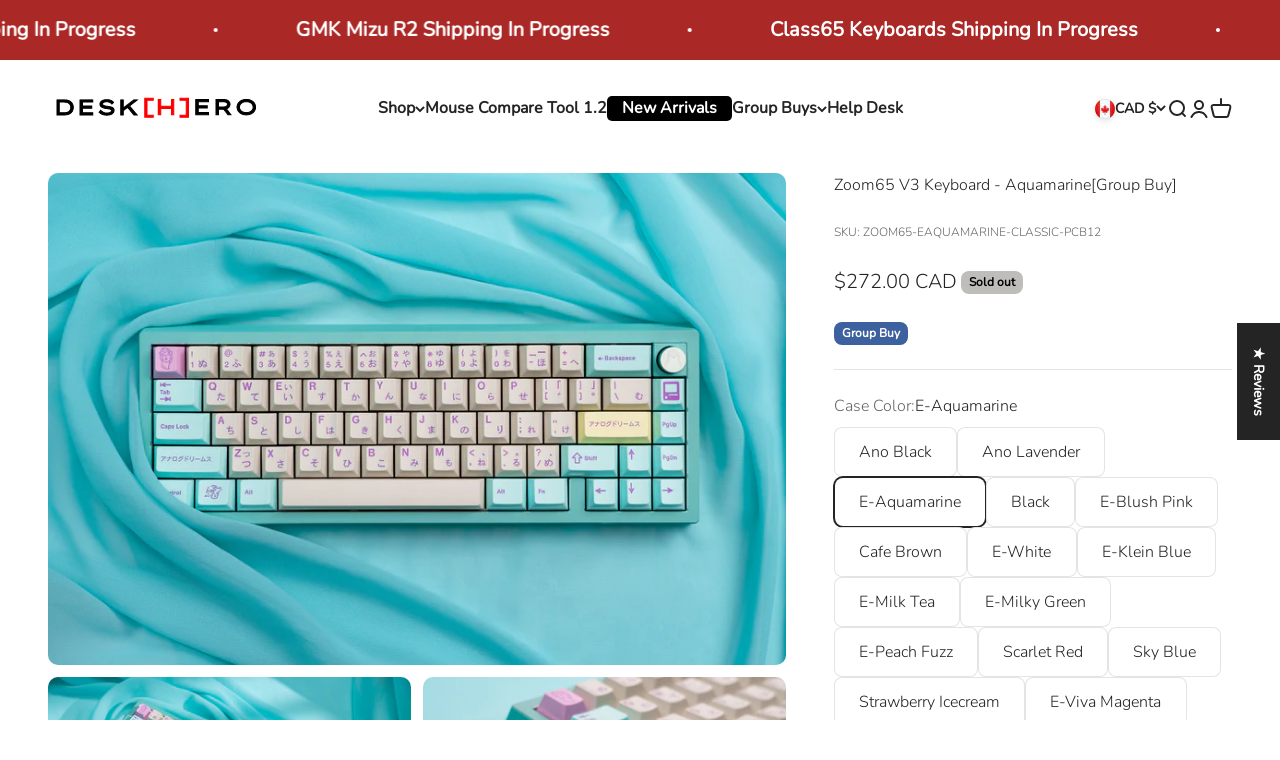

--- FILE ---
content_type: text/javascript
request_url: https://www.deskhero.ca/cdn/shop/t/145/assets/hide-easify-if-empty.js?v=756474732841260951754504160
body_size: -662
content:
document.addEventListener("DOMContentLoaded", function () {
const targetDiv = document.querySelector(".easify-product-options-111");

      console.log(targetDiv);

  if (targetDiv) {
    const rect = targetDiv.getBoundingClientRect();
console.log("Width:", rect.width, "Height:", rect.height);
    if (rect.width === 704) {
      console.log("hiding!");
      targetDiv.style.display = "none";
    }
  }
});